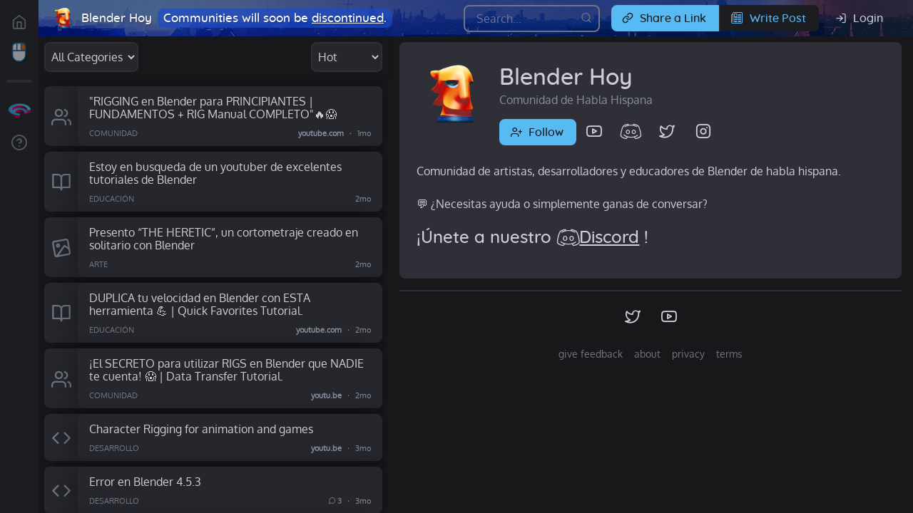

--- FILE ---
content_type: text/html; charset=utf-8
request_url: https://blender.community/c/hoy/
body_size: 17433
content:
<!DOCTYPE html>
<html lang="en">
  <head>


    <title>Blender Hoy &mdash; 
Blender Community
    </title>
    <meta name="theme-color" content="#58baf3">

<meta charset="utf-8"/>
<meta name="viewport" content="width=device-width, initial-scale=1, shrink-to-fit=no"/>
<meta name="description" content="Comunidad de Habla Hispana
"/>
<meta name="keywords" content="animation,animate,2d,3d,2danimation,cg,motiongraphics,blender,greasepencil,toonboom,tvpaint,flash"/>

<meta property="fb:app_id" content="384707122164385"/>
<meta name="twitter:card" content="summary_large_image"/>
<meta name="twitter:site" content="@BlenderToday"/>
<meta property="og:site_name" content="Blender Community"/>
<meta property="og:url" content="https://blender.community/c/hoy/"/>
<meta property="og:type" content="website"/>
<meta name="twitter:title" content="Blender Hoy"/>
<meta property="og:title" content="Blender Hoy"/>
<meta name="twitter:description" content="Comunidad de Habla Hispana
"/>
<meta property="og:description" content="Comunidad de Habla Hispana
"/>
<meta name="twitter:image" content="https://blender.community/static/images/social.jpg"/>
<meta name="twitter:image:alt" content="Blender Hoy"/>
<meta property="og:image" content="https://blender.community/static/images/social.jpg"/>
<meta property="og:image:width" content="1280"/>
<meta property="og:image:height" content="720"/>


<link rel="shortcut icon" type="image/jpg" href="https://d3a2gvihmbqfjo.cloudfront.net/cache/9d/98/9d98e2118462f25cf4a0451d8e21c7b3.png"/>



<link href="https://blender.community/static/css/main.cc0c2e7493f8.css" rel="stylesheet" type="text/css" media="screen,projection" />


<style>:root {
  --community-theme-color: #58baf3;
}
</style>


  </head>
  <body class="community-hoy">


    <div id="app" :class="{'is-entity-active': activeEntity, 'is-loading': isLoading}" class="app-container">
      <modal-container @toggle-modal="toggleModal" v-if="activeModalContent" :modal-type="activeModalType" :modal-title="activeModalTitle" :modal-content="activeModalContent"></modal-container>
      <nav class="app-nav">


<ul class="communities">
  <li class="c-main "><a data-tooltip="true" data-tippy-content="Home" data-tippy-placement="right" href="/" class="profile-avatar-container">
      <div class="community-logo"><i class="i-home"></i>
      </div></a><a href="/" class="community-name">Home</a>
  </li>


  <li class="c-rightclickselect "><a data-tippy-content="Right-Click Select" data-tippy-placement="right" data-tooltip="true" href="/c/rightclickselect/" title="Right-Click Select" class="profile-avatar-container ">
  <div class="profile-avatar avatar-size-medium"><img src="https://d3a2gvihmbqfjo.cloudfront.net/cache/70/12/70129cd159e57d165040904b6cd7d089.png" width="128" height="128" alt="Right-Click Select"/>
  </div></a><a href="/c/rightclickselect/" class="community-name">Right-Click Select</a>

  </li>
  <li class="separator">
    <hr/>
  </li>
  <li><a data-tooltip="true" data-tippy-content="All Communities" data-tippy-placement="right" href="/c/" class="profile-avatar-container">
      <div class="community-logo"><img src="https://blender.community/static/favicon/favicon.58112853b96c.png" alt="All Communities"/>
      </div></a><a href="/" class="community-name">All Communities</a>
  </li>
  <li class="c-about"><a data-tooltip="true" data-tippy-content="About" data-tippy-placement="right" href="/about/" class="profile-avatar-container">
      <div class="profile-avatar avatar-size-medium"><i class="i-help"></i>
      </div><a href="About" class="community-name">About</a></a>
  </li>
</ul>
      </nav>


      <main class="app-main">


<header class="app-main-header">
  <div v-if="isLoading" class="app-loader"></div>

  <div style="background-image: url('https://d3a2gvihmbqfjo.cloudfront.net/cache/10/3b/103b79f72e0fd66267738787291d303e.jpg')" class="community-background"></div>

  <div class="header-title"><button class="btn-navbar-toggle js-navbar-toggle"><span><i class="i-menu"></i></span>
</button><span><a data-tippy-content="Blender Hoy" data-tippy-placement="" data-tooltip="false" href="/c/hoy/" title="Blender Hoy" class="profile-avatar-container ">
  <div class="profile-avatar avatar-size-medium"><img src="https://d3a2gvihmbqfjo.cloudfront.net/cache/9d/98/9d98e2118462f25cf4a0451d8e21c7b3.png" width="128" height="128" alt="Blender Hoy"/>
  </div></a></span><span><a href="/c/hoy/" class="header-community-title">Blender Hoy</a><span class="header-discontinued-warning">Communities will soon be <a href="/about/">discontinued</a>.</span>
</span>
  </div>
  <div v-if="isSearchEnabled" class="header-search">
    <div class="form-group">
      <input @keyup="setQueryText" @keydown.enter="getEntities" v-model="query.text" placeholder="Search..." class="form-control"/>
      <div class="btn-toolbar-row">
        <div class="btn-group">
          <button @click="clearQueryText" v-if="query.text" class="btn-clear"><i class="i-cancel"></i>
          </button>
          <button @click="getEntities" class="btn-send"><i class="i-search"></i>
          </button>
        </div>
      </div>
    </div>
  </div>
  <div class="header-entity-detail-close">
    <button class="btn-icon js-entity-detail-close"><span><i class="i-arrow-left"></i></span>
    </button>
  </div>
  <div class="header-action-bar">
    <div class="btn-toolbar-row">
      <div class="btn-group header-create-buttons community-type-post"><a data-tooltip="true" data-tippy-content="Create a Link Post" href="/c/hoy/create?post_type=link" class="btn-theme-primary"><span><i class="i-link"></i><span>Share a Link</span></span></a><a data-tooltip="true" data-tippy-content="Create a Text Post" href="/c/hoy/create" class="btn-theme"><span><i class="i-news"></i><span>Write Post</span></span></a>
      </div>


<a href="/accounts/login/" title="Login with Blender ID" class="btn-link"><span><i class="i-log-in"></i><span>Login</span></span></a>
    </div>
  </div>
</header>


<div class="app-main-content">
  <div class="app-feed">
    <filter-sort-toolbar :community-categories="community.categories" :sorting-orders="community.sortingOrders" :query="query" @set-query-category="setQueryCategory" @set-query-sorting="setQuerySorting"></filter-sort-toolbar><ul v-if="entities && entities.length > 0" class="entities-list">
  <entity-list-item v-for="entity in entities" v-bind:key="entity.id" v-bind:entity="entity" v-bind:active-entity="activeEntity" @set-active-entity="setActiveEntity"></entity-list-item>
  <li v-if="nextPageNumber">
    <div class="btn-load-more-container">
      <button @click="appendEntitiesFromNextPage" :class="{'is-loading': isLoadingNextPage}" class="btn-wide"><span>Load More </span>
      </button>
    </div>
  </li>
</ul>
<div v-else="v-else" class="entities-list-empty">No items to show.
</div>
  </div>
  <div class="app-detail">
    <div v-if="activeEntity">
      <entity-detail @set-active-reply-form-comment-id="activeReplyFormCommentId = $event" @set-active-entity="setActiveEntity" @set-active-entity-reaction="setActiveEntityReaction" @set-active-entity-comments-reaction="setActiveEntityCommentsReaction" @append-entity-comments-from-next-page="appendEntityCommentsFromNextPage" @toggle-modal="toggleModal" @set-query-category="setQueryCategory" :active-reply-form-comment-id="activeReplyFormCommentId" :entity="activeEntity" :entity-type="'post'" :comments="activeEntityComments" :current-user="currentUser" :url-api-comment-list-view-next-page="urlApiCommentListViewNextPage"></entity-detail>
    </div>
    <div v-else="v-else" class="community-detail">
      <div class="community-detail-header">
<a data-tippy-content="Blender Hoy" data-tippy-placement="" data-tooltip="false" href="/c/hoy/" title="Blender Hoy" class="profile-avatar-container ">
  <div class="profile-avatar avatar-size-large"><img src="https://d3a2gvihmbqfjo.cloudfront.net/cache/9d/98/9d98e2118462f25cf4a0451d8e21c7b3.png" width="128" height="128" alt="Blender Hoy"/>
  </div></a>

<div>
  <h1 class="community-detail-title">Blender Hoy</h1>
  <div class="community-detail-tagline">Comunidad de Habla Hispana</div>
  <div class="btn-toolbar-row">
    <follow-toggle :url-follow-toggle="community.urlFollowToggle" :is-followed="community.isFollowed"></follow-toggle>
<a data-tooltip="true" data-tippy-content="Youtube" href="https://www.youtube.com/BlenderHoy" target="_blank" title="Youtube" class="btn-link btn-icon"><span><i class="i-youtube"></i></span></a>
<a data-tooltip="true" data-tippy-content="Discord" href="https://discord.gg/ye2waG7BW8" target="_blank" title="Discord" class="btn-link btn-icon"><span><i class="i-discord"></i></span></a>
<a data-tooltip="true" data-tippy-content="Twitter" href="https://twitter.com/BlenderHoy" target="_blank" title="Twitter" class="btn-link btn-icon"><span><i class="i-twitter"></i></span></a>
<a data-tooltip="true" data-tippy-content="Instagram" href="https://instagram.com/BlenderHoy" target="_blank" title="Instagram" class="btn-link btn-icon"><span><i class="i-instagram"></i></span></a>

  </div>
</div>
      </div>
      <div class="community-detail-content"><p>
 Comunidad de artistas, desarrolladores y educadores de Blender de habla hispana.
</p>
<p>
 💬 ¿Necesitas ayuda o simplemente ganas de conversar?
</p>
<h2>
 ¡Únete a nuestro
 <a class="is-external" href="http://discord.blenderhoy.com" rel="nofollow" target="_blank">
  Discord
 </a>
 !
</h2>


      </div>
    </div>

<footer class="site-footer">
  <div class="btn-toolbar-row"><a data-tooltip="true" data-tippy-content="Follow Blender Today on Twitter" href="https://twitter.com/BlenderToday" target="_blank" title="Follow Blender Today on Twitter" class="btn-link btn-icon"><span><i class="i-twitter"></i></span></a><a data-tooltip="true" data-tippy-content="Blender Community on YouTube" href="https://www.youtube.com/BlenderCommunity" target="_blank" title="Blender Community on YouTube" class="btn-link btn-icon"><span><i class="i-youtube"></i></span></a>
  </div>
  <div class="footer-nav">
    <ul>
      <li><a href="https://github.com/armadillica/dillo">give feedback</a>
      </li>
      <li><a href="/about/">about</a>
      </li>
      <li><a href="/privacy/">privacy</a>
      </li>
      <li><a href="/terms/">terms</a>
      </li>
    </ul>
  </div>

</footer>
  </div>
</div>

      </main>
    </div>



<script type="text/javascript" src="https://blender.community/static/js/vendors.237e09e287be.js" charset="utf-8"></script>
    <script src="https://cdnjs.cloudflare.com/ajax/libs/axios/0.21.1/axios.min.js"></script>
    <script src="https://cdn.jsdelivr.net/npm/lodash@4.13.1/lodash.min.js"></script>
    <script type="text/javascript">axios.defaults.xsrfCookieName = 'csrftoken'
axios.defaults.xsrfHeaderName = "X-CSRFTOKEN"
    </script>

    <script src="https://cdn.jsdelivr.net/npm/vue@2.6.12"></script>
<script type="text/javascript" src="https://blender.community/static/js/mixins.f1a22b079fd4.js" charset="utf-8"></script>
<script type="text/javascript" src="https://blender.community/static/js/filters.8a67c180bc87.js" charset="utf-8"></script>



<script id="current-user-data" type="application/json">{"isAuthenticated": false, "isStaff": false, "isModerator": false, "username": null, "avatar": null, "url": null, "name": null, "notificationsCount": 0}</script>

<script id="community-data" type="application/json">{"categories": [{"slug": "", "name": "All Categories"}, {"slug": "add-ons", "name": "Add-ons"}, {"slug": "arte", "name": "Arte"}, {"slug": "comunidad", "name": "Comunidad"}, {"slug": "desarrollo", "name": "Desarrollo"}, {"slug": "duda", "name": "Duda"}, {"slug": "empleo", "name": "Empleo"}, {"slug": "hardware", "name": "Hardware"}, {"slug": "meta", "name": "Meta"}, {"slug": "recursos", "name": "Recursos"}, {"slug": "scripts", "name": "Scripts"}, {"slug": "sugerencia", "name": "Sugerencia"}, {"slug": "tutorial", "name": "Tutorial"}, {"slug": "videojuegos", "name": "Videojuegos"}, {"slug": "educacion", "name": "Educaci\u00f3n"}, {"slug": "ayuda", "name": "Ayuda"}], "sortingOrders": [{"slug": "hot", "name": "Hot"}, {"slug": "new", "name": "New"}, {"slug": "top", "name": "Top"}], "slug": "hoy", "activeEntityApiDetailViewUrl": null, "isFollowed": false, "name": "Blender Hoy", "urlFollowToggle": "/api/follow-toggle/15/32/", "urlApiEntityListView": "/api/hoy/posts/"}</script>




<script type="text/x-template" id="notifications-template">
  <div><a @click.stop="toggleNotifications" :class="{'has-notifications': hasNotifications, 'is-active': isDropdownOpen}" :data-notifications-count="initialNotificationsCount" href="#" id="js-tippy-notifications" class="btn btn-icon btn-link notifications-toggle"><span><i class="i-bell"></i></span></a>
    <div v-if="isDropdownOpen">
      <div class="notifications-container">
        <div class="notifications-header"><span>Activity</span><a @click.stop="markAllAsRead" href="#">Mark all as read</a>
        </div>
        <div class="notifications-content">
          <div v-if="notifications && notifications.length == 0" class="notifications-empty">No notifications yet.
          </div>
          <ul v-if="notifications && notifications.length > 0">
            <div v-for="notification in notifications" :class="'activity-verb-' + notification.verbSlug" class="activity-list-item"><a :href="notification.actionObjectUrl" class="activity-list-item-icon"><i :class="'i-' + notification.verbSlug"></i></a>
              <div class="activity-list-item-content">
                <div class="activity-list-item-header"><a :href="notification.actor.profileUrl" class="actor">{{ notification.actor.username }}
</a><span>{{ notification.verb }}</span>
                </div><a :href="notification.actionObjectUrl" :title="notification.actionObject" class="activity-list-item-action">{{ notification.actionObject }}
</a><a :href="notification.actionObjectUrl" class="date">{{ notification.timeSince }}</a>
              </div>
            </div>
          </ul>
        </div>
        <div v-if="urlNextPage" class="modal-action-container">
          <button @click="loadNextPage" :class="{'is-loading': isLoadingNotifications}" class="btn-wide btn-secondary js-toggle-prevent"><span>Load More</span>
          </button>
        </div>
      </div>
    </div>
  </div>
</script>
<script type="text/javascript">Vue.component('notifications', {
  mixins: [dropdownMixin],
  template: '#notifications-template',
  props: {
    initialNotificationsCount: Number,
    // Define the base url, queried everytime the dropdown is expanded
    urlNotifications: String,
    urlMarkAllAsRead: String,
  },
  data: function () {
    return {
      notifications: null,
      urlNextPage: null,
      notificationsCount: 0,
      isLoadingNotifications: false,
    }
  },
  computed: {
    hasNotifications: function () {
      return this.notificationsCount && this.notificationsCount > 0
    }
  },
  methods: {
    loadNotifications: function (urlNotifications, append) {
      this.isLoadingNotifications = true;
      axios
        .get(urlNotifications)
        .then(response => {
          if (append === true) {
            this.notifications.push(...response.data.results)
          } else {
            this.notifications = response.data.results;
          }
          this.urlNextPage = response.data.urlNextPage;

          this.isLoadingNotifications = false;
        })
    },
    toggleNotifications: function () {
      if (this.isDropdownOpen) {
        return this.hideDropdown()
      }
      this.loadNotifications(this.urlNotifications)
      return this.showDropdown()
    },
    loadNextPage: function () {
      this.loadNotifications(this.urlNextPage, true)
    },
    markAllAsRead: function () {
      axios
        .post(this.urlMarkAllAsRead)
        .then(response => {
          // Remove the notifications count from the page title.
          if (this.notificationsCount > 0) {
            document.title = document.title.split(") ").pop();
          }

          this.notificationsCount = 0;
          Snackbar.show({text: 'All notifications marked as read!', icon: 'i-check', showAction: false, customClass: 'success'});
        })
    }
  },
  mounted () {
    tippy('#js-tippy-notifications', {content: 'Notifications'})
    this.notificationsCount = this.initialNotificationsCount;

    // Append the notifications count to the page title.
    if (this.notificationsCount > 0) {
      document.title = '(' + this.notificationsCount + ') ' + document.title.replace(/ *\([^)]*\) */g, "");
    }
  }
})
</script>

<script type="text/x-template" id="modal-container-template">
  <div :class="'modal-type-' + modalType" role="dialog" tabindex="-1" class="modal-container">
    <div @click="closeModal" class="modal-backdrop"></div>
    <div role="document" class="modal-dialog">
      <div class="modal-content">
        <div class="modal-header">
          <h2 class="modal-title">{{ modalTitle }}</h2>
          <button @click="closeModal" aria-label="Close" type="button"><span aria-hidden="true"><i class="i-cancel"></i></span>
          </button>
        </div>
        <modal-body-share v-if="modalType === 'share'" :absoluteUrl="modalContent.absoluteUrl"></modal-body-share>
        <modal-body-generic-form v-if="modalType === 'generic_form'" :urlForm="modalContent.urlForm"></modal-body-generic-form>
        <modal-body-user-list v-if="modalType === 'userList'" :urlUserList="modalContent.urlUserList"></modal-body-user-list>
      </div>
    </div>
  </div>
</script>
<script type="application/javascript">Vue.component('modal-container', {
  template: '#modal-container-template',
  props: {modalType: String, modalTitle: String, modalContent: Object },
  methods: {
    closeModal: function() {
      this.$emit('toggle-modal')
    }
  }
})
</script>

<script type="text/x-template" id="modal-body-share-template">
  <div class="modal-body">
    <div class="btn-toolbar-row"><a :href="'https://www.facebook.com/sharer/sharer.php?u=' + absoluteUrlWithDomain" title="Share on Facebook" class="btn-icon btn-social-facebook"><span><i class="i-facebook"></i></span></a><a :href="'https://twitter.com/intent/tweet?text=' + absoluteUrlWithDomain" title="Share on Twitter" class="btn-icon btn-social-twitter"><span><i class="i-twitter"></i></span></a><a :href="'https://www.linkedin.com/sharing/share-offsite/?url=' + absoluteUrlWithDomain" title="Share on LinkedIn" class="btn-icon btn-social-linkedin"><span><i class="i-linkedin"></i></span></a>
    </div>
  </div>
</script>
<script type="application/javascript">Vue.component('modal-body-share', {
  template: '#modal-body-share-template',
  props: {absoluteUrl: String },
  computed: {
    absoluteUrlWithDomain: function () {
      return window.location.href;
    }
  },
})
</script>

<script type="text/x-template" id="modal-body-generic-form-template">
  <div v-html="formHtml" class="modal-body"></div>
</script>
<script type="application/javascript">Vue.component('modal-body-generic-form', {
  template: '#modal-body-generic-form-template',
  props: {urlForm: String },
  data: function () {
    return {
      formHtml: null
    }
  },
  mounted: function (){
    axios
      .get(this.urlForm)
      .then(response => {
        this.formHtml = response.data;
      })
      .then(() => {
        let form = document.getElementById("generic_form");
        form.addEventListener("submit", this.submitForm);
      });
  },
  methods: {
    submitForm: function (event) {
      event.preventDefault();
      const formData = new FormData(event.target)
      const params = new URLSearchParams();
      for (let [key, val] of formData.entries()) {
        params.set(key, val)
      }
      const config = {
        headers: {
          'Content-Type': 'application/x-www-form-urlencoded; charset=UTF-8'
        }
      }
      axios.post(this.urlForm, params, config)
        .then(response => {this.formHtml = response.data;})
        .then(() => {
          let form = document.getElementById("generic_form");
          form.addEventListener("submit", this.submitForm);
        })
    }
  },
})
</script>

<script type="text/x-template" id="modal-body-user-list-template">
  <div>
    <div class="modal-body">
      <div v-if="isLoading" class="modal-loading">Loading...</div>
      <div v-if="! isLoading && userList.length === 0" class="modal-loading">No votes found</div>
      <ul>
        <li v-for="(user, index) in userList">
          <div class="profile-list-item">
            <user-avatar :size="'medium'" :user="user"></user-avatar><a :href="user.url" class="profile-list-info">
              <div class="profile-list-title"><span>{{ user.name }}</span>
              </div>
              <div class="profile-list-subtitle"><span>{{ user.username }}</span>
              </div></a>
          </div>
        </li>
      </ul>
    </div>
    <div v-if="urlNextPage" class="modal-action-container">
      <button @click="loadNextPage" class="btn-wide btn-secondary"><span>Load More</span>
      </button>
    </div>
  </div>
</script>
<script type="application/javascript">Vue.component('modal-body-user-list', {
  template: '#modal-body-user-list-template',
  props: {urlUserList: String },
  data: function () {
    return {
      isLoading: true,
      userList: [],
      urlNextPage: null
    }
  },
  mounted: function (){
    this.loadUserList(this.urlUserList);
  },
  methods: {
    loadUserList: function (urlUserList, append) {
      axios
        .get(urlUserList)
        .then(response => {
          this.isLoading = false;
          if (append === true) {
            this.userList.push(...response.data.results)
          } else {
            this.userList = response.data.results;
          }
          this.urlNextPage = response.data.urlNextPage;
        })
    },
    loadNextPage: function () {
      this.loadUserList(this.urlNextPage, true);
    }
  }
})
</script>


<script type="text/x-template" id="user-avatar-template"><a :href="user.url" :title="user.username" data-placement="" data-toggle="" class="profile-avatar-container">
    <div :class="sizeClass" class="profile-avatar"><img v-if="user.avatar" :alt="user.username" :src="user.avatar" height="128" width="128"/><i v-else="v-else" class="i-user"></i>
    </div></a>
</script>
<script>Vue.component('user-avatar', {
  template: '#user-avatar-template',
  props: {user: Object, size: String},

  computed: {
    sizeClass: function () {
      let size = this.size ? this.size : 'medium';
      return 'avatar-size-' + size;
    }
  },
})
</script>

<script type="text/x-template" id="reactions-template">
  <div v-if="widgetType == 'icon'" class="btn-group">
    <div @click="likeToggle" :class="{'is-liked': isLiked}" data-toggle="tooltip" title="Like this comment" class="btn-like"><span><i :class="[isLiked ? 'i-heart-filled' : 'i-heart']"></i></span>
    </div>
    <div v-if="likesCount" @click="toggleModalUserListLiked" :class="{'is-liked': isLiked}" data-toggle="tooltip" title="See who liked this comment" class="btn-like"><span>{{ likesCount }}</span>
    </div>
  </div>
  <div v-else-if="widgetType == 'button'" class="btn-group">
    <div @click="likeToggle" :class="{'is-liked': isLiked}" title="Like this post" class="btn-secondary btn-icon"><span><i :class="[isLiked ? 'i-heart-filled' : 'i-heart']"></i><span v-if="!likesCount">Like</span></span>
    </div>
    <div v-if="likesCount" @click="toggleModalUserListLiked" :class="{'is-liked': isLiked}" title="See who liked this post" class="btn-secondary"><span v-if="likesCount">{{ likesCount }}</span><span v-else="v-else" @click="likeToggle">Like</span>
    </div>
  </div>
</script>
<script type="text/javascript">Vue.component('reactions', {
  template: '#reactions-template',
  props: {
    // Affect display of the component (either a simple icon, or a button)
    widgetType: {
      type: String,
      default: 'icon',
      validator: function (value) {
        // The value must match one of these strings
        return ['icon', 'button'].indexOf(value) !== -1
      }
    },
    currentUser: {
      type: Object,
      required: true,
      validator: function (user) {
        const expectedProps = ['isAuthenticated', 'username', 'name', 'avatar', 'url'];
        return expectedProps.every(item => user.hasOwnProperty(item));
      }
    },
    commentId: Number,
    likesCount: Number,
    isLiked: Boolean,
    isOwn: Boolean,
    likeToggleUrl: String,
    entityUrlApiDetailView: String,
    urlUserListLiked: String
  },
  methods: {
    likeToggle: function() {
      // Ensure the user is authenticated, otherwise redirect to login
      // TODO Add next url parameter
      if (! this.currentUser.isAuthenticated) {
        window.location.href = "/accounts/login/";
        return;
      }

      // Prevent own likes.
      if (!this.isLiked && this.isOwn) {
        Snackbar.show({text: "Don't we all like our own stuff?", icon: 'i-happy', showAction: false, customClass: 'warning'})
        return;
      }

      // Fake interactivity
      // Update like/unlike toggle before doing the request. If the request is
      // unsuccessful, revert to the original values and display an error.
      let isLiked = !this.isLiked;
      // Make a deep copy of likesCount so it can be manipulated
      let likesCount = JSON.parse(JSON.stringify(this.likesCount));
      if (isLiked) {
        likesCount++;
      } else {
        likesCount--;
      }

      // If commentId is defined generate events related to comments,
      // otherwise generate events related to entities.
      if (this.commentId) {
        this.$emit('set-active-entity-comments-reaction',
          {commentId: this.commentId, isLiked: isLiked, likesCount: likesCount});
      } else {
        this.$emit('set-active-entity-reaction',
          {isLiked: isLiked, likesCount: likesCount});
      }
      const params = new URLSearchParams();
      const config = {
        headers: {
          'Content-Type': 'application/x-www-form-urlencoded; charset=UTF-8'
        }
      }
      axios
        .post(this.likeToggleUrl, params, config)
        .then(response => {
          // Uncomment this to update component data after the API request has
          // succeeded
          // this.likesCountData = response.data.likes_count;
          // this.isLikedData = response.data.action === 'liked';
          // Uncomment this to trigger a full entity reload
          // this.$emit('set-active-entity', this.entityUrlApiDetailView)
        }).catch(error => {
          if (error.response) {
            Snackbar.show({text: error.response.data, icon: 'i-alert-triangle', showAction: false, customClass: 'error'})
          }
      });
    },
    toggleModalUserListLiked: function () {
      this.$emit('toggle-modal', {
          type: 'userList',
          title: 'Who liked this',
          content: {'urlUserList': this.urlUserListLiked}
        }
      )
    }
  }
})
</script>

<script type="text/x-template" id="follow-toggle-template"><a @click.prevent.stop="followToggle" :href="urlFollowToggle" :class="[isFollowedData ? 'btn-secondary' : 'btn-theme-primary']" :data-tippy-content="[isFollowedData ? 'Stop following this community' : 'Follow this community']" data-tooltip="true"><span><i :class="[isFollowedData ? 'i-user-minus' : 'i-user-plus']"></i><span v-if="isFollowedData">Unfollow</span><span v-else="v-else">Follow</span></span></a>
</script>
<script type="application/javascript">Vue.component('follow-toggle', {
template: '#follow-toggle-template',
props: {urlFollowToggle: String, isFollowed: Boolean},
data: function () {
  return {
    isFollowedData: null,
  }
},
mounted() {
  this.isFollowedData = this.isFollowed
},
methods: {
  followToggle: function() {
    axios
      .get(this.urlFollowToggle)
      .then(response => {
        this.isFollowedData = !this.isFollowedData
      })
    }
  }
})
</script>

<script type="text/x-template" id="entity-list-item-template">
  <li @click="toggleActive" :class="[entity.isHot ? 'is-hot' : '', isActive ? 'is-active' : '', entity.isPinnedByModerator ? 'is-pinned' : '', entity.votes ? 'idea-status-' + [entity.developmentStatus] : '']" class="entity-list-item"><a v-if="!entity.votes && !entity.operatingSystem" :href="entity.absoluteUrl" :title="entity.categories" class="entity-list-item-icon"><i :class="['i-' + [entity.categories]]"></i></a><a v-if="entity.votes" :href="entity.absoluteUrl" class="entity-list-item-icon">
      <div :style="'background-size: 100% ' + [entity.votes.positivePercentage] + '%'" :title="[[entity.votes.positivePercentage] + '% Positive']" class="idea-percent-widget"><i class="i-idea"></i>
      </div></a><a v-if="entity.operatingSystem" :href="entity.absoluteUrl" :title="entity.operatingSystem.name" class="entity-list-item-icon"><i :class="['i-' + [entity.operatingSystem.slug]]"></i></a>
    <div class="entity-list-item-content"><a :href="entity.absoluteUrl" class="entity-list-item-title">{{ entity.title }}
</a>
      <div class="entity-list-item-meta">
        <ul class="entity-list-item-meta-categories">
          <li v-if="entity.operatingSystem" :title="entity.operatingSystem.name" class="item-os"><strong>{{ entity.operatingSystem.name }}</strong>
          </li>

          <li v-if="entity.categories != 0" class="item-categories"><span :title="entity.categories" class="category">{{ entity.categories }}</span>
          </li>
        </ul>
        <ul class="entity-list-item-meta-info">
          <li v-if="entity.isLink"><a :href="entity.linkURL" target="_blank" title="External link">{{ entity.linkHostname }}
</a>
          </li>
          <li v-if="entity.developmentStatus && entity.developmentStatus != 'open'" title="Development Status" class="idea-dev-status"><strong>{{ entity.developmentStatus | titleize }}</strong>
          </li>

          <li v-if="entity.commentsCount != 0" title="Comments"><i class="i-comment"></i>{{ entity.commentsCount }}

          </li>
          <li v-if="entity.likesCount != 0" title="Likes"><i class="i-heart"></i>{{ entity.likesCount }}

          </li>
          <li class="item-date"><a :href="entity.absoluteUrl" :title="entity.datePublished"><span>{{ entity.naturalDatePublished }}</span></a>
          </li>
          <li v-if="entity.isHot" title="Hot stuff!"><i class="i-fire"></i>
          </li>
          <li v-if="entity.votes" :title="entity.votes.positivePercentage + '% positive'"><i class="i-arrow-up"></i>{{ entity.votesPositiveCount }} &nbsp;
<i class="i-arrow-down"></i>{{ entity.votesNegativeCount }}

          </li>
          <li v-if="entity.downloadsCount && entity.downloadsCount != 0" title="Downloads"><i class="i-download"></i>{{ entity.downloadsCount }}

          </li>
          <li v-if="entity.isPinnedByModerator" title="Pinned"><i title="Pinned" class="i-pin"></i>
          </li>
        </ul>
      </div>
    </div>
  </li>
</script>
<script type="application/javascript">Vue.component('entity-list-item', {
  template: '#entity-list-item-template',
  props: {entity: Object, activeEntity: Object },

  computed: {
    isActive: function () {
      if (!this.activeEntity) return false;
      return this.entity.urlApiDetailView === this.activeEntity.urlApiDetailView;
    }
  },

  methods: {
    toggleActive: function(e) {
      e.preventDefault();
      this.$emit('set-active-entity', this.entity.urlApiDetailView);

      let app = document.getElementById('app');
      app.classList.add('is-entity-active');
    }
  }
})
</script>


<script type="text/x-template" id="entity-detail-template">
  <div id="entity-detail">
    <div id="modal-media" @click="dismissMedia" v-if="expandedMedia" class="modal-container">
      <div class="media"><img :src="expandedMedia.src" :alt="expandedMedia.alt"/>
      </div>
      <div class="modal-backdrop"></div>
    </div>
    <div :class="[
        entity.isLink ? 'is-link' : 'is-text',
        entity.isHot ? 'is-hot' : '',
        entity.linkIsOembed ? 'is-oembed' : '',
        'is-type-' + entityType,
      ]" class="entity-detail-item">
      <div class="entity-detail-item-header">
        <div class="entity-detail-item-meta">
          <ul v-if="entity.categories.length > 0" class="entity-detail-item-tags">
            <li v-for="(category, index) in entity.categories"><span v-if="index != 0">,&nbsp;</span><a :href="entity.absoluteUrl + '?category=' + category[1]" @click.prevent.stop="$emit('set-query-category', category[1])"><span :title="category[0]">{{ category[0] }}</span></a>
            </li>
          </ul>
          <ul v-else="v-else" class="entity-detail-item-tags">
            <li>Categories</li>
          </ul>
          <ul>
            <li v-if="entity.isEditable && !isReadOnly"><a :href="entity.editUrl" title="Edit Post">Edit</a>
            </li>
            <li v-if="entity.likesCount > 0"><a @click="toggleModalUserListLiked" href="#" title="Likes"><span><i :class="[entity.isHot ? 'i-fire' : 'i-heart']"></i>{{ entity.likesCount }}
</span></a>
            </li>
            <li v-if="entity.status != 'published'">
              <div :class="'badge-' + entity.status" class="badge-pill">{{ entity.status }}</div>
            </li>
            <li><a v-if="!isReadOnly && entity.naturalDatePublished" :href="entity.absoluteUrl" :title="'Published on ' + entity.datePublished">Published {{ entity.naturalDatePublished }} ago</a>
            </li>
            <li v-if="entity.isEdited"><span :title="'Edited on ' + entity.dateUpdated">Edited {{ entity.naturalDateUpdated }} ago</span>
            </li>

            <li v-if="entity.isPinnedByModerator"><i title="Pinned Post" class="i-pin"></i>
            </li>
          </ul>
        </div><a v-if="entity.title && entity.isLink" :href="entity.linkURL" rel="nofollow" target="_blank" class="entity-detail-item-title">{{ entity.title }}</a>
        <div v-else-if="entity.title" class="entity-detail-item-title">{{ entity.title }}
        </div>
        <div v-else="v-else" class="entity-detail-item-title">Future Masterpiece
        </div>
      </div>

      <div v-if="entity.downloadable" class="entity-summary-container downloadable"><a v-if="entity.downloadable.url" :href="entity.downloadable.url" class="entity-summary-icon"><i :class="['i-' + [entity.operatingSystem.slug]]"></i></a>
        <div v-if="entity.downloadable.url" class="downloadable-meta-container">
          <div class="downloadable-meta">
            <h3>{{ entity.operatingSystem.name }} Build</h3>
            <ul>
              <li v-if="entity.downloadable.sizeHuman">{{ entity.downloadable.sizeHuman }}</li>
              <li v-if="entity.downloadable.count && entity.downloadable.count != 0" :title="entity.downloadable.count + ' downloads'"><i class="i-download"></i>{{ entity.downloadable.countCompact }}

              </li>
            </ul>
          </div>
          <div class="btn-toolbar-row"><a :href="entity.downloadable.url" class="btn-theme-primary"><span><i class="i-download"></i><span>Download</span></span></a>
          </div>
        </div>
        <div v-else="v-else" class="downloadable-meta-container error">
          <p>There is a problem with this build.</p>
          <p>Please <a href="https://github.com/armadillica/dillo/issues">report the issue</a>.
          </p>
        </div>
      </div>

      <div v-if="entity.content && entity.isLink && entity.linkIsOembed" v-html="entity.content" class="entity-content"></div><a v-else-if="entity.content && entity.isLink" :href="entity.linkURL" :title="entity.linkURL" rel="nofollow" target="_blank" class="entity-link-content">
        <div class="entity-link-url">
          <div><img :src="entity.linkFavicon" alt="Link favicon"/>
          </div>
          <div>{{ entity.linkURL }}</div>
        </div>
        <button class="btn-theme"><span><i class="i-link"></i><span>Open Link</span></span>
        </button></a>
      <div v-else-if="entity.content" v-html="entity.content" class="entity-content"></div>
      <div v-if="entity.votes" class="entity-summary-container idea">
        <div class="idea-percent-widget-container">
          <div :style="'background-size: 100% ' + [entity.votes.positivePercentage] + '%'" :title="[[entity.votes.positivePercentage] + '% Positive']" class="idea-percent-widget"><i class="i-idea"></i>
          </div>
          <div class="percentage">{{ entity.votes.positivePercentage }}%</div>
        </div>
        <div class="idea-action-buttons-container">
          <h3 v-if="entity.developmentStatus" class="status">Development Status:&nbsp;<span :class="['dev-status-' + [entity.developmentStatus]]">{{ entity.developmentStatus | titleize }}
<i v-if="entity.developmentStatus == 'done'" class="i-check"></i></span>
          </h3>
          <div class="btn-toolbar-row">
            <vote v-if="!isReadOnly" v-on="$listeners" :current-user="currentUser" :direction="'up'" :entity="entity"></vote>
            <vote v-if="!isReadOnly" v-on="$listeners" :current-user="currentUser" :direction="'down'" :entity="entity"></vote><a v-if="entity.developmentUrl" :href="entity.developmentUrl" target="_blank" title="Development URL" class="btn btn-theme"><span><i class="i-code"></i><span>{{ entity.developmentUrlLabel }}</span></span></a>
            <div v-if="(entity.isOwn || currentUser.isModerator) && !isReadOnly && !entity.isDuplicateOf && entity.duplicates.length === 0" @click="toggleModalDuplicateOf" class="btn btn-secondary"><span><i class="i-copy"></i><span>Mark Duplicate</span></span>
            </div>
          </div>
          <div v-if="entity.isDuplicateOf" class="idea-duplicates">
            <p>This idea has been marked as duplicate of <a :href="entity.isDuplicateOf.url">{{ entity.isDuplicateOf.title }}</a>.
            </p>
            <button v-if="(entity.isOwn || currentUser.isModerator) && !isReadOnly" @click="duplicateOfDelete" class="btn-secondary"><span><i class="i-cancel"></i><span>Unmark Duplicate</span></span>
            </button>
          </div>
          <div v-if="entity.duplicates.length > 0" class="idea-duplicates">
            <p><i class="i-copy"></i> This idea is popular! It has {{ entity.duplicates.length }} {{ entity.duplicates.length | pluralize('duplicate') }}.
            </p>
            <ul>
              <li v-for="duplicate in entity.duplicates"><span class="meta"><i title="Upvotes" class="i-arrow-up"></i>{{ duplicate.votes.positiveCount }}
<i title="Downvotes" class="i-arrow-down"></i>{{ duplicate.votes.negativeCount }}</span><a :href="duplicate.url">{{ duplicate.title }}</a>
              </li>
            </ul>
          </div>
        </div>
      </div>
      <div class="entity-detail-info-container">
        <div class="entity-detail-user-info">
          <user-avatar :user="entity.user"></user-avatar>
          <div class="user-info"><a :href="entity.user.url" :title="entity.user.username" class="username"><span v-if="entity.user.name">{{ entity.user.name }}</span><span v-else="v-else">{{ entity.user.username }}</span></a>
            <div class="user-info-meta">
              <div v-if="entity.user.badges && entity.user.badges.length > 0" class="badges-row">
                <div v-for="badge in entity.user.badges" :title="badge.name" class="badge is-user"><img :src="badge.urlImage" :alt="badge.name"/>
                </div>
              </div>
              <div v-if="entity.user.likes_count" title="Karma" class="user-rating"><i class="i-heart"></i>{{ entity.user.likes_count }}
              </div>
            </div>
          </div>
        </div>

        <div class="entity-detail-reactions-container">
          <div v-if="!isReadOnly" class="btn-toolbar-row right"><a v-if="entity.isEditable" :href="entity.editUrl" title="Edit Post" class="btn-icon btn-secondary"><span><i class="i-edit"></i><span>Edit</span></span></a>
            <reactions v-on="$listeners" :widget-type="'button'" :current-user="currentUser" :is-liked="entity.isLiked" :is-own="entity.isOwn" :like-toggle-url="entity.likeToggleUrl" :likes-count="entity.likesCount" :entity-url-api-detail-view="entity.urlApiDetailView" :url-user-list-liked="entity.urlUserListLiked"></reactions><a @click="toggleModalShare" title="Share Post" class="btn-icon btn-secondary"><span><i class="i-share"></i></span></a>
            <div v-if="currentUser.isAuthenticated" class="dropdown"><a @click="toggleDropdown" href="#" data-toggle="dropdown" aria-haspopup="true" aria-expanded="false" class="btn btn-secondary btn-icon"><span><i class="i-more-vertical"></i></span></a>
              <div :class="{ show: isDropdownOpen }" class="dropdown-menu dropdown-menu-right"><a href="#" @click="toggleModalGenericForm(entity.urlReport)" title="Report Post" class="dropdown-item"><span><i class="i-flag"></i>Report Post...</span></a>
                <div v-if="currentUser.isModerator" class="dropdown-divider"></div><a v-if="currentUser.isModerator" href="#" @click="toggleModalGenericForm(entity.user.urlRemoveSpam)" title="Remove Spam" class="dropdown-item danger"><span><i class="i-trash"></i>Remove Spam...</span></a>
                <div v-if="currentUser.isStaff" class="dropdown-divider"></div><a v-if="currentUser.isStaff" :href="entity.urlEditAdmin" data-toggle="tooltip" title="Edit in Admin" class="dropdown-item is-admin"><span><i class="i-coffee"></i>Admin</span></a>
              </div>
            </div>
          </div>
        </div>
      </div>
    </div>
    <div v-if="!isReadOnly" class="comments-list-container">
      <comment-form v-if="!isReadOnly" v-on="$listeners" :entity="entity" :current-user="currentUser"></comment-form>
      <div v-if="comments && comments.length" class="comments-list-header">{{ entity.commentsCount }} Comment<span v-if="entity.commentsCount > 1">s</span>
      </div>
      <comment-list v-if="!isReadOnly" v-on="$listeners" :active-reply-form-comment-id="activeReplyFormCommentId" :entity="entity" :comments="comments" :url-api-comment-list-view-next-page="urlApiCommentListViewNextPage" :current-user="currentUser"></comment-list>
    </div>
  </div>
</script>
<script type="application/javascript">Vue.component('entity-detail', {
  mixins: [dropdownMixin],
  template: '#entity-detail-template',
  data: function () {
    return {
      expandedMedia: null,
    }
  },
  props: {
    entity: Object,
    entityType: {
      type: String,
      validator: function (value) {
        // The value must match one of these strings
        return ['post', 'idea', 'build'].indexOf(value) !== -1
      }
    },
    comments: Array,
    urlApiCommentListViewNextPage: String,
    currentUser: Object,
    activeReplyFormCommentId: Number,
    isReadOnly: false, // Set to true when using the component to preview a post in edit mode
    },
  updated: function (val, oldVal) {
    // Look for images with js-media-expand and allow them to expandMedia
    let elements = document.getElementsByClassName('js-media-expand');
    for (var i = 0; i < elements.length; i++) {
      elements[i].addEventListener('click', this.expandMedia, false);
    }
  },
  mounted() {
    // Close modal when pressing Esc.
    document.body.addEventListener('keyup', e => {
      if (e.keyCode === 27) { this.dismissMedia();}
    })
  },
  methods: {
    expandMedia: function (event) {
      document.body.classList.add('is-modal-open');
      this.expandedMedia = {src: event.target.src, alt: event.target.alt}
    },
    dismissMedia: function () {
      document.body.classList.remove('is-modal-open');
      this.expandedMedia = null;
    },
    toggleModalShare: function () {
      if (navigator.share) {
        navigator.share({
          title: this.entity.title,
          text: this.entity.content,
          url: this.entity.absoluteUrl,
        })
          .then(() => console.log('Success!'))
          .catch((error) => console.log('Error', error));
      } else {
        this.$emit('toggle-modal', {
          type: 'share',
          title: 'Share',
          content: {'absoluteUrl': this.entity.absoluteUrl}}
        )
      }
    },
    toggleModalGenericForm: function (urlForm) {
      this.$emit('toggle-modal', {
        type: 'generic_form',
        title: 'Report',
        content: {'urlForm': urlForm}}
      )
    },
    toggleModalUserListLiked: function () {
      this.$emit('toggle-modal', {
        type: 'userList',
        title: 'Who liked this',
        content: {'urlUserList': this.entity.urlUserListLiked}}
      )
    },
    // RCS Idea Entity method
    toggleModalDuplicateOf: function () {
      this.$emit('toggle-modal', {
          type: 'generic_form',
          title: 'This is a duplicate of...',
          content: {'urlForm': this.entity.urlDuplicateOf}
        }
      )
    },
    // RCS Idea Entity method
    duplicateOfDelete: function () {
      if(confirm('Unmark duplicate?'))
        axios
          .post(this.entity.urlDuplicateOfDelete)
          .then(response => {
            this.$emit('set-active-entity', this.entity.urlApiDetailView)
          })
          .catch(error => {
            console.log('Error! Could not reach the API. ' + error)
          })
    },
  }
})
</script>

<script type="text/x-template" id="comment-form-template">
  <div class="comments-container">
    <div v-if="currentUser.isAuthenticated" class="comment-item comment-form-container">
      <div class="comment-avatar">
        <user-avatar :size="'small'" :user="currentUser"></user-avatar>
      </div>
      <div class="comment-body">
        <div class="comment-form">
          <div class="textarea-wrap js-textarea-wrap"><textarea @keydown.ctrl.enter="postComment" @keydown.meta.enter="postComment" @keydown.ctrl.b="setMarkdownStyle" @keydown.meta.b="setMarkdownStyle" @keydown.ctrl.i="setMarkdownStyle" @keydown.meta.i="setMarkdownStyle" v-model="message" onInput="this.parentNode.dataset.replicatedValue = this.value" placeholder="Write a comment..." rows="2" class="form-control"></textarea>
          </div>
          <div class="btn-toolbar-row">
            <button @click.stop="cancelComment" data-toggle="tooltip" title="Cancel" class="btn btn-comment-cancel"><span><i class="i-cancel"></i></span>
            </button>
            <button @click="postComment" :class="{'is-loading': isLoading}" title="Send Comment" class="btn-comment"><span>Comment</span>
            </button>
          </div>
          <div v-html="messagePreview" :class="{'is-loading': isLoadingPreview}" class="comment-preview comment-content js-comment-preview"></div>
        </div>
      </div>
    </div>
    <div v-else="v-else" class="comment-form-login"><a href="/accounts/login" title="Login with Blender ID" class="btn-secondary btn-wide"><span><i class="i-log-in"></i><span>Login to Comment</span></span></a>
    </div>
  </div>
</script>
<script type="application/javascript">Vue.component('comment-form', {
  template: '#comment-form-template',
  props: {
    entity: Object,
    parentCommentId: Number,
    currentUser: Object
  },
  data: function () {
    return {
      message: this.message,
      messagePreview: null,
      isLoading: false,
      isLoadingPreview: false,
    }
  },
  watch: {
    // whenever question changes, this function will run
    message: function (newMessage, oldMessage) {
      this.debouncedPreviewCommentContent()
    }
  },
  created: function () {
    this.debouncedPreviewCommentContent = _.debounce(this.previewCommentContent, 500)
  },
  methods: {
    previewCommentContent: function () {
      this.isLoadingPreview = true;
      const params = new URLSearchParams({'content': this.message});
      axios
        .post('/api/markdown-preview/', params)
        .then(response => {
            this.messagePreview = response.data.preview;
            this.isLoadingPreview = false;
        })
        .catch(error => {
          this.messagePreview = 'Error! Could not reach the API. ' + error
        })

    },
    cancelComment: function(){
      if(confirm('Do you want to cancel the reply?'))
        this.$emit('set-active-reply-form-comment-id', null)
    },
    postComment: function() {
      if (!this.message){
        Snackbar.show({text: 'Try writing something.', icon: 'i-alert-triangle', showAction: false, customClass: 'error'});
        return;
      }

      this.isLoading = true;

      //if (this.message.length < 5) return;
      const params = new URLSearchParams();
      params.append('content', this.message);
      params.append('entity_object_id', this.entity.objectId);
      params.append('entity_content_type_id', this.entity.contentTypeId);
      if (this.parentCommentId) {
        params.append('parent_comment_id', this.parentCommentId);
      }
      const config = {
        headers: {
          'Content-Type': 'application/x-www-form-urlencoded; charset=UTF-8'
        }
      }
      axios
        .post('/c/create/', params, config)
        .then(response => {
          this.message = '';
          this.$emit('set-active-entity', this.entity.urlApiDetailView)
          this.$emit('set-active-reply-form-comment-id', null)

          //- Clear spacer around textarea, and comment preview.
          let textareaWrap = document.querySelector('.js-textarea-wrap');
          textareaWrap.dataset.replicatedValue = '';
          let commentPreview = document.querySelector('.js-comment-preview');
          commentPreview.replaceChildren();

          this.isLoading = false;
        })
        .catch(error => {
          if (error.response) {
            if (error.response['data']) {
              Snackbar.show({text: error.response['data']['error'], icon: 'i-alert-triangle', showAction: false, customClass: 'error'});
            }
            this.isLoading = false;
          }
        });
    },
    setMarkdownStyle(textArea) {
      let markdown = '';
      switch(textArea.key) {
        case 'b':
          markdown = '**';
          break;
        case 'i':
          markdown = '*';
          break;
      }

      let newMessage = this.message;
      let selectionStart = textArea.srcElement.selectionStart;
      let selectionEnd = textArea.srcElement.selectionEnd;
      let textToStyle = newMessage.substring(selectionStart, selectionEnd).trim();

      newMessage = newMessage.substring(0, selectionStart) + markdown + textToStyle + markdown + newMessage.substring(selectionEnd);
      this.message = newMessage;
    },
  },
})
</script>

<script type="text/x-template" id="comment-list-item-template">
  <div>
    <div :id="'comment-' + comment.id" :class="{
        isAuthor: comment.isContentAuthor,
        isEditing: isEditing,
        isOwn: comment.isOwn,
        'has-replies': comment.replies && comment.replies.length != 0}" class="comment-item">
      <div class="comment-avatar">
        <user-avatar :size="'small'" :user="comment.user"></user-avatar>
      </div>
      <div class="comment-body">
        <div class="comment-header"><a :href="comment.user.url" :title="comment.user.username" class="comment-author"><span :title="comment.user.name" class="comment-username">{{ comment.user.username }}</span><i v-if="comment.isContentAuthor" title="Post Author" class="i-mic"></i><span v-if="comment.isAuthorAdmin" title="Admin" class="is-admin"><i class="i-shield"></i></span><span v-if="comment.isAuthorModerator" title="Moderator" class="is-moderator"><i class="i-shield"></i></span></a>
          <div v-if="comment.user.badges && comment.user.badges.length > 0" class="comment-badges badges-row">
            <div v-for="badge in comment.user.badges" :title="badge.name" class="badge is-user"><img :src="badge.urlImage" :alt="badge.name"/>
            </div>
          </div><a :href="entity.absoluteUrl + '#comment-' + comment.id" :title="comment.dateCreated" class="comment-date">{{ comment.naturalCreationTime }}
<i v-if="comment.isEdited === true" :title="'Edited on ' + comment.dateUpdated" class="i-edit"></i></a><span v-if="formErrorMessage">{{ formErrorMessage }}</span>
        </div>
        <div v-if="!isEditing" v-html="comment.content" class="comment-content"></div>
        <div v-else="v-else" class="comment-content">
          <div class="comment-form"><textarea @keydown.ctrl.enter="editComment" @keydown.meta.enter="editComment" v-model="message" placeholder="Edit the comment..." rows="8" class="form-control"></textarea>
            <div class="btn-toolbar-row">
              <button @click="toggleEditing" title="Cancel" type="button" class="btn btn-link"><span><i class="i-cancel"></i></span>
              </button>
              <button @click="editComment" title="Edit Comment" class="btn btn-comment"><span>Save Changes</span>
              </button>
            </div>
          </div>
        </div>
        <div class="comment-actions">
          <div class="btn-toolbar-row">
            <reactions v-if="!isEditing" v-on="$listeners" :comment-id="comment.id" :current-user="currentUser" :is-liked="comment.isLiked" :is-own="comment.isOwn" :likes-count="comment.likesCount" :like-toggle-url="comment.likeToggleUrl" :entity-url-api-detail-view="entity.urlApiDetailView" :url-user-list-liked="comment.urlUserListLiked"></reactions><a v-if="!isEditing" @click.stop="$emit('set-active-reply-form-comment-id', comment.id)" data-toggle="tooltip" href="#" title="Reply to this comment" class="btn-reply"><span><i class="i-reply"></i></span></a>
            <div v-if="!isEditing" class="dropdown"><a @click="toggleDropdown" href="#" data-toggle="dropdown" aria-haspopup="true" aria-expanded="false" class="btn btn-link"><span><i class="i-more-vertical"></i></span></a>
              <div :class="{ show: isDropdownOpen }" class="dropdown-menu dropdown-menu-right"><a href="#" @click="toggleModalGenericForm(comment.urlReport, 'Report')" v-if="!comment.isOwn" title="Report Comment" class="dropdown-item"><span><i class="i-flag"></i>Report Comment...</span></a><a v-if="comment.isOwn || currentUser.isModerator" @click.stop="toggleEditing" href="#" class="dropdown-item"><span><i class="i-edit"></i>Edit</span></a>
                <div v-if="comment.isOwn || currentUser.isModerator" class="dropdown-divider"></div><a v-if="comment.isOwn || currentUser.isModerator" @click.stop="deleteComment" data-toggle="tooltip" href="#" title="Delete this comment" class="dropdown-item danger"><span><i class="i-trash"></i>Delete</span></a><a v-if="currentUser.isModerator" @click.stop="toggleModalGenericForm(comment.user.urlRemoveSpam, 'Remove Spam')" data-toggle="tooltip" href="#" title="Remove Spam" class="dropdown-item danger"><span><i class="i-trash"></i>Remove Spam...</span></a>
                <div v-if="currentUser.isStaff" class="dropdown-divider"></div><a v-if="currentUser.isStaff" :href="comment.editAdminUrl" data-toggle="tooltip" title="Edit in Admin" class="dropdown-item is-admin"><span><i class="i-coffee"></i>Admin</span></a>
              </div>
            </div>
          </div>
        </div>
        <comment-form v-if="activeReplyFormCommentId === comment.id" v-on="$listeners" :current-user="currentUser" :parent-comment-id="comment.parentCommentId ? comment.parentCommentId : comment.id" :entity="entity"></comment-form>
      </div>
    </div>
    <comment-list v-on="$listeners" :active-reply-form-comment-id="activeReplyFormCommentId" :comments="comment.replies" :current-user="currentUser" :entity="entity" class="has-replies"></comment-list>
  </div>
</script>
<script type="application/javascript">Vue.component('comment-list-item', {
  mixins: [dropdownMixin],
  template: '#comment-list-item-template',
  props: {
    entity: Object,
    comment: Object,
    currentUser: Object,
    parentCommentId: Boolean,
    activeReplyFormCommentId: Number,
    },
  data: function () {
    return {
      isEditing: false,
      message: this.comment.content,
      // Contains error message when failing to submit update
      formErrorMessage: null,
    }
  },
  methods: {
    deleteComment: function(data) {
      // Truncate comment content after 20 characters.
      commentContent = this.comment.contentRaw.slice(0, 20) + '...';

      // Prompt confirm dialog box.
      if(confirm('Delete comment "' + commentContent + '"?'))
        axios
          .post(this.comment.deleteUrl)
          .then(response => {
            // TODO: Reduce comments.length or reload the comments list.
            commentDiv = document.getElementById('comment-' + this.comment.id)
            commentDiv.parentElement.parentElement.remove();

            this.$emit('set-active-entity', this.entityUrlApiDetailView)
            })
    },
    toggleEditing: function () {
      this.formErrorMessage = null;
      if (this.isEditing) {
        this.isEditing = false;
      } else {
        this.message = this.comment.contentRaw;
        this.isEditing = true;
      }
    },
    editComment: function () {
      if (!this.message){
        Snackbar.show({text: 'Try writing something.', icon: 'i-alert-triangle', showAction: false, customClass: 'error'});
        this.isEditing = true;
        return;
      }

      const params = new URLSearchParams();
      params.append('content', this.message);
      const config = {
        headers: {
          'Content-Type': 'application/x-www-form-urlencoded; charset=UTF-8'
        }
      }
      axios
        .post(this.comment.editUrl, params, config)
        .then(response => {
          this.toggleEditing()
          this.$emit('set-active-entity', this.entityUrlApiDetailView)
          this.$emit('set-active-reply-form-comment-id', null)
          this.comment.content = response.data.content;
          this.comment.contentRaw = response.data.contentRaw;

          Snackbar.show({text: 'Comment saved successfully.', icon: 'i-check', showAction: false, customClass: 'success'});
        })
        .catch(err => {
          if (err.response) {
            // client received an error response (5xx, 4xx)
            this.formErrorMessage = err.response.data.error

            Snackbar.show({text: err.response.data.error, icon: 'i-alert-triangle', showAction: false, customClass: 'error'});
          }
        })
    },
    toggleModalGenericForm: function (urlForm, title) {
      this.$emit('toggle-modal', {
          type: 'generic_form',
          title: title,
          content: {'urlForm': urlForm}
        }
      )
    }
  }
})
</script>

<script type="text/x-template" id="comment-list-template">
  <ul v-if="comments && comments.length" class="comments-container">
    <li v-for="(comment, index) in comments" class="comment-item-container">
      <comment-list-item v-on="$listeners" :comment="comment" :entity="entity" :current-user="currentUser" :active-reply-form-comment-id="activeReplyFormCommentId"></comment-list-item>
    </li>
    <li v-if="urlApiCommentListViewNextPage">
      <button @click="$emit('append-entity-comments-from-next-page')" class="btn-secondary comments-more"><span>Load More</span>
      </button>
    </li>
  </ul>
</script>
<script type="application/javascript">Vue.component('comment-list', {
  template: '#comment-list-template',
  props: {
    urlApiCommentListViewNextPage: String,
    activeReplyFormCommentId: Number,
    entity: Object,
    comments: Array,
    currentUser: Object
    }
})
</script>


<script type="text/x-template" id="filter-sort-toolbar-template">
  <div class="app-feed-toolbar">
    <div v-if="communityCategories.length" class="form-group form-group-h">
      <div>
        <select @change="queryChangeCategory($event)" v-model="queryCategory" title="Category" class="form-control">
          <option v-for="category in communityCategories" :title="category.name" :value="category.slug">{{ category.name }}</option>
        </select>
      </div>
      <div class="toolbar-right">
        <select @change="queryChangeSorting($event)" v-model="querySorting" title="Sort by" class="form-control form-select-sort-by">
          <option v-for="order in sortingOrders" :title="order.name" v-bind:value="order.slug">{{ order.name }}</option>
        </select>
      </div>
    </div>
  </div>
</script>
<script type="application/javascript">Vue.component('filter-sort-toolbar', {
  template: '#filter-sort-toolbar-template',
  props: {
    communityCategories: Array,
    developmentStatuses: Array,
    sortingOrders: Array,
    query: Object,
  },
  data: function () {
    return {
      queryCategory: "",
      querySorting: null,
    }
  },
  watch: {
    query: {
      deep: true,
      handler: function (val, oldVal) {
        this.queryCategory = val.category
        this.querySorting = val.sorting
      }
    }
  },
  methods: {
    queryChangeCategory: function(event) {
      this.$emit('set-query-category', event.target.value)
    },
    queryChangeSorting: function (event) {
      this.$emit('set-query-sorting', event.target.value)
    }
  }
})
</script>

<script type="text/javascript" src="https://blender.community/static/posts/js/post-list.01c9139bf0d5.js" charset="utf-8"></script>


<script type="text/javascript" src="https://blender.community/static/js/tutti.f09baef4086e.js" charset="utf-8"></script>


    <script>tippy('[data-tooltip=true]');

    </script>

    <script async="" src="https://www.googletagmanager.com/gtag/js?id=UA-37082864-4"></script>
    <script>window.dataLayer = window.dataLayer || [];
function gtag() {
  dataLayer.push(arguments);
}
gtag('js', new Date());
gtag('config', 'UA-37082864-4');
    </script>

  </body>
</html>

--- FILE ---
content_type: application/javascript
request_url: https://blender.community/static/posts/js/post-list.01c9139bf0d5.js
body_size: 937
content:
new Vue({el:'#app',mixins:[communityBaseMixin,dropdownMixin,modalMixin],mounted(){this.getQueryFromURL();this.getEntities();if(this.community.activeEntityApiDetailViewUrl){this.setActiveEntity(this.community.activeEntityApiDetailViewUrl)}
this._setupAxiosInterceptors();},methods:{setActiveEntity:function(activeEntityApiDetailViewUrl){axios.get(activeEntityApiDetailViewUrl).then(response=>{this.activeEntity=response.data;for(var i=0,iLen=this.entities.length;i<iLen;i++){if(this.entities[i].hashId===this.activeEntity.hashId){this.entities[i].likesCount=this.activeEntity.likesCount;this.entities[i].commentsCount=this.activeEntity.commentsCount;}}
this.getEntityComments()
scrollToElement('.app-detail',0);setPageTitle(this.activeEntity,this.community);}).then(()=>{if(window.location.pathname===this.activeEntity.absoluteUrl){return}
history.pushState(this.activeEntity,this.activeEntity.title,this.activeEntity.absoluteUrl)})},}});

--- FILE ---
content_type: application/javascript
request_url: https://blender.community/static/js/tutti.f09baef4086e.js
body_size: 981
content:
function navbarToggle(el){this.classList.toggle('is-active');document.body.classList.toggle('is-navbar-expanded');}
for(let el of document.querySelectorAll(".js-navbar-toggle")){el.onclick=navbarToggle;}
function entityDetailClose(el){let app=document.getElementById('app');app.classList.remove('is-entity-active');activeEntity=document.getElementsByClassName("entity-list-item is-active");activeEntity[0].classList.remove('is-active');}
for(let el of document.querySelectorAll(".js-entity-detail-close")){el.onclick=entityDetailClose;}
function scrollToElement(el,where){let element=document.querySelector(el);if(where&&isNaN(where)){let whereElement=document.querySelector(where);element.scrollTop=whereElement.offsetTop;}else{element.scrollTop=where;}}
function fullscreenToggle(){document.body.classList.toggle('is-detail-fullscreen');}
function KeyPress(e){var evtobj=window.event?event:e
if(evtobj.keyCode==32&&evtobj.ctrlKey)fullscreenToggle();}
document.onkeydown=KeyPress;